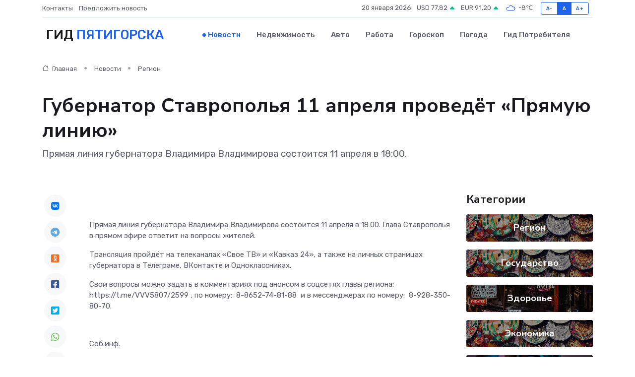

--- FILE ---
content_type: text/html; charset=utf-8
request_url: https://www.google.com/recaptcha/api2/aframe
body_size: 267
content:
<!DOCTYPE HTML><html><head><meta http-equiv="content-type" content="text/html; charset=UTF-8"></head><body><script nonce="Lm7tMJ-FzmH5eWTGjdL6bg">/** Anti-fraud and anti-abuse applications only. See google.com/recaptcha */ try{var clients={'sodar':'https://pagead2.googlesyndication.com/pagead/sodar?'};window.addEventListener("message",function(a){try{if(a.source===window.parent){var b=JSON.parse(a.data);var c=clients[b['id']];if(c){var d=document.createElement('img');d.src=c+b['params']+'&rc='+(localStorage.getItem("rc::a")?sessionStorage.getItem("rc::b"):"");window.document.body.appendChild(d);sessionStorage.setItem("rc::e",parseInt(sessionStorage.getItem("rc::e")||0)+1);localStorage.setItem("rc::h",'1768931802586');}}}catch(b){}});window.parent.postMessage("_grecaptcha_ready", "*");}catch(b){}</script></body></html>